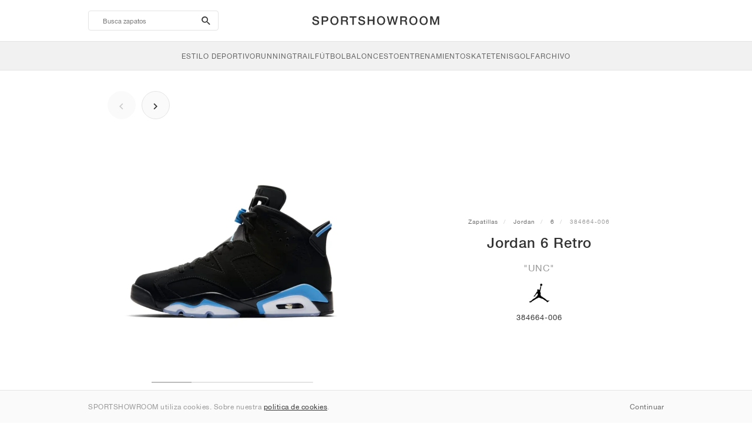

--- FILE ---
content_type: text/html; charset=UTF-8
request_url: https://sportshowroom.es/jordan-6-retro-unc-384664-006
body_size: 9944
content:
<!DOCTYPE html> <html lang="es-ES" dir="ltr"> <head>  <meta name="ir-site-verification-token" value="-1466190820"/>
<meta name="robots" content="noindex, follow"/>
<meta charset="utf-8"/>
<meta http-equiv="X-UA-Compatible" content="IE=edge"/>
<meta name="viewport" content="width=device-width, initial-scale=1"/>
<meta name="csrf-token" content="ABf5iqj7KdpdWlJvEhspWBdFb3V0BX3QWqVGBMfy"/>
<meta property="og:type" content="article"/>
<meta property="og:site_name" content="SPORTSHOWROOM"/>
<meta property="fb:app_id" content="2489979237884289"/>
<meta name="twitter:card" content="summary"/>
<meta property="og:url" content="https://sportshowroom.es/jordan-6-retro-unc-384664-006"/>
<meta name="twitter:url" content="https://sportshowroom.es/jordan-6-retro-unc-384664-006"/>
<link rel="canonical" href="https://sportshowroom.es/jordan-6-retro-unc-384664-006"/>
<title>Jordan 6 Retro &quot;UNC&quot; • Zapatillas • Hombre • Estilo deportivo | SPORTSHOWROOM ES</title>
<meta property="og:title" content="Jordan 6 Retro &quot;UNC&quot; • Zapatillas • Hombre • Estilo deportivo | SPORTSHOWROOM ES"/>
<meta name="twitter:title" content="Jordan 6 Retro &quot;UNC&quot; • Zapatillas • Hombre • Estilo deportivo | SPORTSHOWROOM ES"/>
<meta property="og:image" content="https://imagedelivery.net/2DfovxNet9Syc-4xYpcsGg/9bd26e05-d446-4a4f-6a69-3045cc4aa700/public" itemprop="image"/>
<link rel="apple-touch-icon" sizes="180x180" href="https://sportshowroom.es/themes/sportshowroom/favicons/apple-touch-icon.png?v=10"/>
<link rel="icon" type="image/png" href="https://sportshowroom.es/themes/sportshowroom/favicons/favicon-32x32.png?v=10" sizes="32x32"/>
<link rel="icon" type="image/png" href="https://sportshowroom.es/themes/sportshowroom/favicons/favicon-16x16.png?v=10" sizes="16x16"/>
<link rel="manifest" href="https://sportshowroom.es/themes/sportshowroom/favicons/site.webmanifest?v=10"/>
<link rel="mask-icon" href="https://sportshowroom.es/themes/sportshowroom/favicons/safari-pinned-tab.svg?v=10" color="#5bbad5"/>
<link rel="shortcut icon" href="https://sportshowroom.es/themes/sportshowroom/favicons/favicon.ico?v=10"/>
<meta name="theme-color" content="#ffffff"/>
<meta name="msapplication-config" content="https://sportshowroom.es/themes/sportshowroom/favicons/browserconfig.xml?v=10"/>
<meta name="description" content="Encuentra tu Jordan 6 Retro &quot;UNC&quot; 384664-006. En Sportshowroom.es descubrirá todas las zapatillas 6 en España."/>
<meta property="og:description" content="Encuentra tu Jordan 6 Retro &quot;UNC&quot; 384664-006. En Sportshowroom.es descubrirá todas las zapatillas 6 en España."/>
<meta name="twitter:description" content="Encuentra tu Jordan 6 Retro &quot;UNC&quot; 384664-006. En Sportshowroom.es descubrirá todas las zapatillas 6 en España."/>
<meta name="keywords" content="Jordan 6 384664-006"/> <link href="/build/css/customer.css?id=ad9f1b807aa7d9e8b86e" rel="stylesheet"> <link href="/build/css/sportshowroom.css?id=a8cf15c3094b577abc2c" rel="stylesheet">  <link type="text/css" rel="stylesheet" href="/build/css/product.css?id=4eb1e5e28bc933ae7189">  <noscript> <style> .yesscript { display: none; } </style> </noscript> <script>
    const failed_images = [];
    const failed_image_url = 'https://sportshowroom.es/product/retry-image';
    window.handleFailedImage = function (src) {
        failed_images.push(src);
    };
</script>
 </head> <body id="theme-sportshowroom" class="ltr"> <header onclick="void(0)"> <div class="top-header container"> <i class="search-bar-open xs mdi  mdi-magnify "></i> <i class="click-menu-open xs mdi mdi-menu"></i> <div class="search-bar-container "> <form action="https://sportshowroom.es/zapatos" method="GET" role="form" class="search-bar recaptcha-form" data-recaptcha-action="search">  <button type="submit" class="submit-btn"> <span class="sr-only">search-btn</span> <i class="icon_search mdi mdi-magnify"></i> </button> <button class="close-btn"> <i class="mdi mdi-close"></i> </button> <button class="clear-btn"> <span class="clear-search">Borra</span> </button> <div class="input-container"> <input name="Busca" value="" placeholder="Busca zapatos" autocomplete="off" data-suggestions-url="https://sportshowroom.es/ajax_get_page_suggestions"> </div> </form> <div class="suggestions-container"> <a class="near-me-btn" href="https://sportshowroom.es/zapatos?volgorde=_geo_distance-asc"> <i class="mdi mdi-navigation-variant-outline"></i> Nearby </a> <ul class="suggestions"> </ul> </div> </div> <a href="/" id="home-link">  <img role="img" alt="SPORTSHOWROOM" src="/themes/sportshowroom/images/wordmark.svg?v=3" width="225" height="24">  </a> </div> <div class="bottom-header"> <nav class="click-menu"> <ul class="submenu submenu-0">  <li>  <a href="/zapatillas" class="title title-0" >  <span class="title-text">Estilo deportivo</span>  </a>   <a href="/zapatillas" class="all-text all-text-0" > All </a>   <ul class="submenu submenu-1">  <li>  <a href="https://sportshowroom.es/nike" class="title title-1" >  <span class="title-text">Nike 1</span>  </a>    <ul class="submenu submenu-2">  <li>  <a href="/nike-snkrs" class="title title-2" >  <span class="title-text">Nike</span>  </a>   <a href="/nike-snkrs" class="all-text all-text-2" > All </a>   <ul class="submenu submenu-3">  <li>  <a href="/nike-dunk" class="title title-3" >  <span class="title-text">Dunk</span>  </a>    </li>  <li>  <a href="/nike-air-force-1" class="title title-3" >  <span class="title-text">Air Force 1</span>  </a>    </li>  <li>  <a href="/nike-blazer" class="title title-3" >  <span class="title-text">Blazer</span>  </a>    </li>  <li>  <a href="/nike-cortez" class="title title-3" >  <span class="title-text">Cortez</span>  </a>    </li>  <li>  <a href="/nike-vomero-5" class="title title-3" >  <span class="title-text">Vomero 5</span>  </a>    </li>  <li>  <a href="/nike-v2k-run" class="title title-3" >  <span class="title-text">V2K Run</span>  </a>    </li>  <li>  <a href="/nike-p-6000" class="title title-3" >  <span class="title-text">P-6000</span>  </a>    </li>  <li>  <a href="/nike-v5-rnr" class="title title-3" >  <span class="title-text">V5 RNR</span>  </a>    </li>  <li>  <a href="/nike-initiator" class="title title-3" >  <span class="title-text">Initiator</span>  </a>    </li>  <li>  <a href="/nike-air-superfly" class="title title-3" >  <span class="title-text">Air Superfly</span>  </a>    </li>  <li>  <a href="/nike-shox" class="title title-3" >  <span class="title-text">Shox</span>  </a>    </li>  <li>  <a href="/nike-air-pegasus-2005" class="title title-3" >  <span class="title-text">Air Pegasus 2005</span>  </a>    </li>  <li>  <a href="/nike-astrograbber" class="title title-3" >  <span class="title-text">Astrograbber</span>  </a>    </li>  <li>  <a href="/nike-field-general" class="title title-3" >  <span class="title-text">Field General</span>  </a>    </li>  <li>  <a href="/nike-killshot" class="title title-3" >  <span class="title-text">Killshot 2</span>  </a>    </li>  <li>  <a href="/nike-total-90" class="title title-3" >  <span class="title-text">Total 90</span>  </a>    </li>  <li>  <a href="/nike-ava-rover" class="title title-3" >  <span class="title-text">Ava Rover</span>  </a>    </li>  <li>  <a href="/nike-rejuven8" class="title title-3" >  <span class="title-text">Rejuven8</span>  </a>    </li>  <li>  <a href="/nike-air-rift" class="title title-3" >  <span class="title-text">Air Rift</span>  </a>    </li>  </ul>  </li>  </ul>  </li>  <li>  <a href="https://sportshowroom.es/nike" class="title title-1" >  <span class="title-text">Nike 2</span>  </a>    <ul class="submenu submenu-2">  <li>  <a href="/nike-air-max" class="title title-2" >  <span class="title-text">Air Max</span>  </a>   <a href="/nike-air-max" class="all-text all-text-2" > All </a>   <ul class="submenu submenu-3">  <li>  <a href="/nike-air-max-1" class="title title-3" >  <span class="title-text">1</span>  </a>    </li>  <li>  <a href="/nike-air-max-90" class="title title-3" >  <span class="title-text">90</span>  </a>    </li>  <li>  <a href="/nike-air-max-95" class="title title-3" >  <span class="title-text">95</span>  </a>    </li>  <li>  <a href="/nike-air-max-97" class="title title-3" >  <span class="title-text">97</span>  </a>    </li>  <li>  <a href="/nike-air-max-plus" class="title title-3" >  <span class="title-text">Plus</span>  </a>    </li>  <li>  <a href="/nike-vapormax" class="title title-3" >  <span class="title-text">VaporMax</span>  </a>    </li>  <li>  <a href="/nike-air-max-270" class="title title-3" >  <span class="title-text">270</span>  </a>    </li>  <li>  <a href="/nike-air-max-dn" class="title title-3" >  <span class="title-text">Dn</span>  </a>    </li>  <li>  <a href="/nike-air-max-sndr" class="title title-3" >  <span class="title-text">SNDR</span>  </a>    </li>  <li>  <a href="/nike-air-max-180" class="title title-3" >  <span class="title-text">180</span>  </a>    </li>  <li>  <a href="/nike-air-max-tl-2-5" class="title title-3" >  <span class="title-text">TL 2.5</span>  </a>    </li>  <li>  <a href="/nike-air-max-portal" class="title title-3" >  <span class="title-text">Portal</span>  </a>    </li>  <li>  <a href="/nike-air-max-muse" class="title title-3" >  <span class="title-text">Muse</span>  </a>    </li>  <li>  <a href="/nike-air-max-craze" class="title title-3" >  <span class="title-text">Craze</span>  </a>    </li>  <li>  <a href="/nike-air-max-moto-2k" class="title title-3" >  <span class="title-text">Moto 2K</span>  </a>    </li>  <li>  <a href="/nike-air-max-phenomena" class="title title-3" >  <span class="title-text">Phenomena</span>  </a>    </li>  <li>  <a href="/nike-air-max-1000" class="title title-3" >  <span class="title-text">1000</span>  </a>    </li>  </ul>  </li>  </ul>  </li>  <li>  <a href="https://sportshowroom.es/nike" class="title title-1" >  <span class="title-text">Nike 3</span>  </a>    <ul class="submenu submenu-2">  <li>  <a href="/adidas" class="title title-2" >  <span class="title-text">adidas</span>  </a>   <a href="/adidas" class="all-text all-text-2" > All </a>   <ul class="submenu submenu-3">  <li>  <a href="/adidas-samba" class="title title-3" >  <span class="title-text">Samba</span>  </a>    </li>  <li>  <a href="/adidas-gazelle" class="title title-3" >  <span class="title-text">Gazelle</span>  </a>    </li>  <li>  <a href="/adidas-superstar" class="title title-3" >  <span class="title-text">Superstar</span>  </a>    </li>  <li>  <a href="/adidas-handball-spezial" class="title title-3" >  <span class="title-text">Handball Spezial</span>  </a>    </li>  <li>  <a href="/adidas-campus-00s" class="title title-3" >  <span class="title-text">Campus 00s</span>  </a>    </li>  <li>  <a href="/adidas-sl-72" class="title title-3" >  <span class="title-text">SL 72</span>  </a>    </li>  <li>  <a href="/adidas-jabbar" class="title title-3" >  <span class="title-text">Jabbar</span>  </a>    </li>  <li>  <a href="/adidas-taekwondo" class="title title-3" >  <span class="title-text">Taekwondo</span>  </a>    </li>  <li>  <a href="/adidas-tokyo" class="title title-3" >  <span class="title-text">Tokyo</span>  </a>    </li>  <li>  <a href="/adidas-japan" class="title title-3" >  <span class="title-text">Japan</span>  </a>    </li>  <li>  <a href="/adidas-adizero-aruku" class="title title-3" >  <span class="title-text">Adizero Aruku</span>  </a>    </li>  <li>  <a href="/adidas-lightblaze" class="title title-3" >  <span class="title-text">Lightblaze</span>  </a>    </li>  <li>  <a href="/adidas-megaride" class="title title-3" >  <span class="title-text">Megaride</span>  </a>    </li>  <li>  <a href="/adidas-adiracer" class="title title-3" >  <span class="title-text">Adiracer</span>  </a>    </li>  <li>  <a href="/adidas-italia" class="title title-3" >  <span class="title-text">Italia</span>  </a>    </li>  <li>  <a href="/adidas-forum" class="title title-3" >  <span class="title-text">Forum</span>  </a>    </li>  <li>  <a href="/adidas-hamburg" class="title title-3" >  <span class="title-text">Hamburg</span>  </a>    </li>  </ul>  </li>  </ul>  </li>  <li>  <a href="https://sportshowroom.es/nike" class="title title-1" >  <span class="title-text">Nike 4</span>  </a>    <ul class="submenu submenu-2">  <li>  <a href="/jordan" class="title title-2" >  <span class="title-text">Jordan</span>  </a>   <a href="/jordan" class="all-text all-text-2" > All </a>   <ul class="submenu submenu-3">  <li>  <a href="/jordan-1" class="title title-3" >  <span class="title-text">1</span>  </a>    </li>  <li>  <a href="/jordan-2" class="title title-3" >  <span class="title-text">2</span>  </a>    </li>  <li>  <a href="/jordan-3" class="title title-3" >  <span class="title-text">3</span>  </a>    </li>  <li>  <a href="/jordan-4" class="title title-3" >  <span class="title-text">4</span>  </a>    </li>  <li>  <a href="/jordan-5" class="title title-3" >  <span class="title-text">5</span>  </a>    </li>  <li>  <a href="/jordan-6" class="title title-3" >  <span class="title-text">6</span>  </a>    </li>  <li>  <a href="/jordan-11" class="title title-3" >  <span class="title-text">11</span>  </a>    </li>  <li>  <a href="/jordan-12" class="title title-3" >  <span class="title-text">12</span>  </a>    </li>  <li>  <a href="/jordan-13" class="title title-3" >  <span class="title-text">13</span>  </a>    </li>  <li>  <a href="/jordan-14" class="title title-3" >  <span class="title-text">14</span>  </a>    </li>  <li>  <a href="/jordan-flight-court" class="title title-3" >  <span class="title-text">Flight Court</span>  </a>    </li>  <li>  <a href="/jordan-spizike" class="title title-3" >  <span class="title-text">Spizike</span>  </a>    </li>  <li>  <a href="/jordan-trunner" class="title title-3" >  <span class="title-text">Trunner</span>  </a>    </li>  <li>  <a href="/jordan-mule" class="title title-3" >  <span class="title-text">Mule</span>  </a>    </li>  <li>  <a href="/jordan-legacy-312" class="title title-3" >  <span class="title-text">Legacy 312</span>  </a>    </li>  <li>  <a href="/jordan-jumpman-jack" class="title title-3" >  <span class="title-text">Jumpman Jack</span>  </a>    </li>  </ul>  </li>  </ul>  </li>  <li>  <a href="https://sportshowroom.es/nike" class="title title-1" >  <span class="title-text">Nike 5</span>  </a>    <ul class="submenu submenu-2">  <li>  <a href="/new-balance" class="title title-2" >  <span class="title-text">New Balance</span>  </a>   <a href="/new-balance" class="all-text all-text-2" > All </a>   <ul class="submenu submenu-3">  <li>  <a href="/new-balance-327" class="title title-3" >  <span class="title-text">327</span>  </a>    </li>  <li>  <a href="/new-balance-550" class="title title-3" >  <span class="title-text">550</span>  </a>    </li>  <li>  <a href="/new-balance-530" class="title title-3" >  <span class="title-text">530</span>  </a>    </li>  <li>  <a href="/new-balance-2002r" class="title title-3" >  <span class="title-text">2002R</span>  </a>    </li>  <li>  <a href="/new-balance-1906" class="title title-3" >  <span class="title-text">1906</span>  </a>    </li>  <li>  <a href="/new-balance-9060" class="title title-3" >  <span class="title-text">9060</span>  </a>    </li>  <li>  <a href="/new-balance-480" class="title title-3" >  <span class="title-text">480</span>  </a>    </li>  <li>  <a href="/new-balance-990" class="title title-3" >  <span class="title-text">990</span>  </a>    </li>  <li>  <a href="/new-balance-991" class="title title-3" >  <span class="title-text">991</span>  </a>    </li>  <li>  <a href="/new-balance-t500" class="title title-3" >  <span class="title-text">T500</span>  </a>    </li>  <li>  <a href="/new-balance-1000" class="title title-3" >  <span class="title-text">1000</span>  </a>    </li>  <li>  <a href="/new-balance-740" class="title title-3" >  <span class="title-text">740</span>  </a>    </li>  <li>  <a href="/new-balance-2010" class="title title-3" >  <span class="title-text">2010</span>  </a>    </li>  <li>  <a href="/new-balance-471" class="title title-3" >  <span class="title-text">471</span>  </a>    </li>  <li>  <a href="/new-balance-allerdale" class="title title-3" >  <span class="title-text">Allerdale</span>  </a>    </li>  <li>  <a href="/new-balance-2000" class="title title-3" >  <span class="title-text">2000</span>  </a>    </li>  <li>  <a href="/new-balance-204l" class="title title-3" >  <span class="title-text">204L</span>  </a>    </li>  <li>  <a href="/new-balance-860v2" class="title title-3" >  <span class="title-text">860v2</span>  </a>    </li>  </ul>  </li>  </ul>  </li>  <li>  <a href="https://sportshowroom.es/nike" class="title title-1" >  <span class="title-text">Nike 6</span>  </a>    <ul class="submenu submenu-2">  <li>  <a href="/asics" class="title title-2" >  <span class="title-text">ASICS</span>  </a>   <a href="/asics" class="all-text all-text-2" > All </a>   <ul class="submenu submenu-3">  <li>  <a href="/asics-gel-kayano-14" class="title title-3" >  <span class="title-text">Gel-Kayano 14</span>  </a>    </li>  <li>  <a href="/asics-gel-kayano-20" class="title title-3" >  <span class="title-text">Gel-Kayano 20</span>  </a>    </li>  <li>  <a href="/asics-gel-nimbus-10-1" class="title title-3" >  <span class="title-text">Gel-Nimbus 10.1</span>  </a>    </li>  <li>  <a href="/asics-gel-nimbus-9" class="title title-3" >  <span class="title-text">Gel-Nimbus 9</span>  </a>    </li>  <li>  <a href="/asics-gel-nyc" class="title title-3" >  <span class="title-text">Gel-NYC</span>  </a>    </li>  <li>  <a href="/asics-gel-1130" class="title title-3" >  <span class="title-text">Gel-1130</span>  </a>    </li>  <li>  <a href="/asics-gt-2160" class="title title-3" >  <span class="title-text">GT-2160</span>  </a>    </li>  <li>  <a href="/asics-gel-quantum" class="title title-3" >  <span class="title-text">Gel-Quantum</span>  </a>    </li>  <li>  <a href="/asics-gel-venture-6" class="title title-3" >  <span class="title-text">Gel-Venture 6</span>  </a>    </li>  <li>  <a href="/asics-gel-kinetic-fluent" class="title title-3" >  <span class="title-text">Gel-Kinetic Fluent</span>  </a>    </li>  <li>  <a href="/asics-gel-ds-trainer-14" class="title title-3" >  <span class="title-text">Gel-DS Trainer 14</span>  </a>    </li>  <li>  <a href="/asics-gel-k1011" class="title title-3" >  <span class="title-text">Gel-K1011</span>  </a>    </li>  <li>  <a href="/asics-gel-kayano-12-1" class="title title-3" >  <span class="title-text">Gel-Kayano 12.1</span>  </a>    </li>  <li>  <a href="/asics-gel-cumulus-16" class="title title-3" >  <span class="title-text">Gel-Cumulus 16</span>  </a>    </li>  </ul>  </li>  </ul>  </li>  <li>  <a href="https://sportshowroom.es/nike" class="title title-1" >  <span class="title-text">Nike 7</span>  </a>    <ul class="submenu submenu-2">  <li>  <a href="/puma" class="title title-2" >  <span class="title-text">PUMA</span>  </a>   <a href="/puma" class="all-text all-text-2" > All </a>   <ul class="submenu submenu-3">  <li>  <a href="/puma-suede" class="title title-3" >  <span class="title-text">Suede</span>  </a>    </li>  <li>  <a href="/puma-suede-xl" class="title title-3" >  <span class="title-text">Suede XL</span>  </a>    </li>  <li>  <a href="/puma-palermo" class="title title-3" >  <span class="title-text">Palermo</span>  </a>    </li>  <li>  <a href="/puma-speedcat" class="title title-3" >  <span class="title-text">Speedcat</span>  </a>    </li>  <li>  <a href="/puma-mostro" class="title title-3" >  <span class="title-text">Mostro</span>  </a>    </li>  <li>  <a href="/puma-inhale" class="title title-3" >  <span class="title-text">Inhale</span>  </a>    </li>  <li>  <a href="/puma-h-street" class="title title-3" >  <span class="title-text">H-Street</span>  </a>    </li>  <li>  <a href="/puma-king-indoor" class="title title-3" >  <span class="title-text">King Indoor</span>  </a>    </li>  <li>  <a href="/puma-v-s1" class="title title-3" >  <span class="title-text">V-S1</span>  </a>    </li>  </ul>  </li>  <li>  <a href="/shoes" class="title title-2" >  <span class="title-text">Brands</span>  </a>   <a href="/shoes" class="all-text all-text-2" > All </a>   <ul class="submenu submenu-3">  <li>  <a href="/on" class="title title-3" >  <span class="title-text">On</span>  </a>    </li>  <li>  <a href="/converse" class="title title-3" >  <span class="title-text">Converse</span>  </a>    </li>  <li>  <a href="/vans" class="title title-3" >  <span class="title-text">Vans</span>  </a>    </li>  <li>  <a href="/hoka" class="title title-3" >  <span class="title-text">HOKA</span>  </a>    </li>  <li>  <a href="/saucony" class="title title-3" >  <span class="title-text">Saucony</span>  </a>    </li>  <li>  <a href="/salomon" class="title title-3" >  <span class="title-text">Salomon</span>  </a>    </li>  <li>  <a href="/mizuno" class="title title-3" >  <span class="title-text">Mizuno</span>  </a>    </li>  </ul>  </li>  </ul>  </li>  </ul>  </li>  <li>  <a href="/zapatillas" class="title title-0" >  <span class="title-text">Running</span>  </a>   <a href="/zapatillas" class="all-text all-text-0" > All </a>   <ul class="submenu submenu-1">  <li>  <a href="https://sportshowroom.es/jordan" class="title title-1" >  <span class="title-text">Jordan row 1</span>  </a>    <ul class="submenu submenu-2">  <li>  <a href="/nike-running" class="title title-2" >  <span class="title-text">Nike</span>  </a>   <a href="/nike-running" class="all-text all-text-2" > All </a>   <ul class="submenu submenu-3">  <li>  <a href="/nike-alphafly" class="title title-3" >  <span class="title-text">Alphafly</span>  </a>    </li>  <li>  <a href="/nike-vaporfly" class="title title-3" >  <span class="title-text">Vaporfly</span>  </a>    </li>  <li>  <a href="/nike-zoom-fly" class="title title-3" >  <span class="title-text">Zoom Fly</span>  </a>    </li>  <li>  <a href="/nike-pegasus" class="title title-3" >  <span class="title-text">Pegasus</span>  </a>    </li>  <li>  <a href="/nike-vomero" class="title title-3" >  <span class="title-text">Vomero</span>  </a>    </li>  <li>  <a href="/nike-structure" class="title title-3" >  <span class="title-text">Structure</span>  </a>    </li>  <li>  <a href="/nike-maxfly" class="title title-3" >  <span class="title-text">Maxfly</span>  </a>    </li>  <li>  <a href="/nike-dragonfly" class="title title-3" >  <span class="title-text">Dragonfly</span>  </a>    </li>  <li>  <a href="/nike-victory" class="title title-3" >  <span class="title-text">Victory</span>  </a>    </li>  </ul>  </li>  </ul>  </li>  <li>  <a href="https://sportshowroom.es/jordan" class="title title-1" >  <span class="title-text">Row 2</span>  </a>    <ul class="submenu submenu-2">  <li>  <a href="/adidas" class="title title-2" >  <span class="title-text">adidas</span>  </a>   <a href="/adidas" class="all-text all-text-2" > All </a>   <ul class="submenu submenu-3">  <li>  <a href="/adidas-4dfwd" class="title title-3" >  <span class="title-text">4DFWD</span>  </a>    </li>  <li>  <a href="/adidas-supernova" class="title title-3" >  <span class="title-text">Supernova</span>  </a>    </li>  <li>  <a href="/adidas-adistar" class="title title-3" >  <span class="title-text">Adistar</span>  </a>    </li>  <li>  <a href="/adidas-ultraboost" class="title title-3" >  <span class="title-text">Ultraboost</span>  </a>    </li>  <li>  <a href="/adidas-adizero-adios-pro" class="title title-3" >  <span class="title-text">Adizero Adios Pro</span>  </a>    </li>  <li>  <a href="/adidas-adizero-boston" class="title title-3" >  <span class="title-text">Adizero Boston</span>  </a>    </li>  <li>  <a href="/adidas-adizero-evo-sl" class="title title-3" >  <span class="title-text">Adizero EVO SL</span>  </a>    </li>  </ul>  </li>  </ul>  </li>  <li>  <a href="https://sportshowroom.es/jordan" class="title title-1" >  <span class="title-text">Row 3</span>  </a>    <ul class="submenu submenu-2">  <li>  <a href="/new-balance" class="title title-2" >  <span class="title-text">New Balance</span>  </a>   <a href="/new-balance" class="all-text all-text-2" > All </a>   <ul class="submenu submenu-3">  <li>  <a href="/new-balance-fresh-foam-1080" class="title title-3" >  <span class="title-text">Fresh Foam X 1080</span>  </a>    </li>  <li>  <a href="/new-balance-fresh-foam-860" class="title title-3" >  <span class="title-text">Fresh Foam X 860</span>  </a>    </li>  <li>  <a href="/new-balance-fresh-foam-880" class="title title-3" >  <span class="title-text">Fresh Foam X 880</span>  </a>    </li>  <li>  <a href="/new-balance-fresh-foam-more" class="title title-3" >  <span class="title-text">Fresh Foam X More</span>  </a>    </li>  <li>  <a href="/new-balance-fuelcell-rebel" class="title title-3" >  <span class="title-text">FuelCell Rebel</span>  </a>    </li>  <li>  <a href="/new-balance-fuelcell-supercomp-elite" class="title title-3" >  <span class="title-text">FuelCell SuperComp Elite</span>  </a>    </li>  </ul>  </li>  </ul>  </li>  <li>  <a href="https://sportshowroom.es/zapatos" class="title title-1" >  <span class="title-text">Row 4</span>  </a>    <ul class="submenu submenu-2">  <li>  <a href="/asics" class="title title-2" >  <span class="title-text">ASICS</span>  </a>   <a href="/asics" class="all-text all-text-2" > All </a>   <ul class="submenu submenu-3">  <li>  <a href="/asics-gel-nimbus" class="title title-3" >  <span class="title-text">Gel-Nimbus</span>  </a>    </li>  <li>  <a href="/asics-gel-kayano" class="title title-3" >  <span class="title-text">Gel-Kayano</span>  </a>    </li>  <li>  <a href="/asics-gel-cumulus" class="title title-3" >  <span class="title-text">Gel-Cumulus</span>  </a>    </li>  <li>  <a href="/asics-gt-2000" class="title title-3" >  <span class="title-text">GT-2000</span>  </a>    </li>  <li>  <a href="/asics-novablast" class="title title-3" >  <span class="title-text">Novablast</span>  </a>    </li>  <li>  <a href="/asics-superblast" class="title title-3" >  <span class="title-text">Superblast</span>  </a>    </li>  <li>  <a href="/asics-metaspeed" class="title title-3" >  <span class="title-text">Metaspeed</span>  </a>    </li>  </ul>  </li>  </ul>  </li>  <li>  <a href="https://sportshowroom.es/zapatos" class="title title-1" >  <span class="title-text">Row 5</span>  </a>    <ul class="submenu submenu-2">  <li>  <a href="/puma" class="title title-2" >  <span class="title-text">PUMA</span>  </a>   <a href="/puma" class="all-text all-text-2" > All </a>   <ul class="submenu submenu-3">  <li>  <a href="/puma-deviate-nitro" class="title title-3" >  <span class="title-text">Deviate NITRO™</span>  </a>    </li>  <li>  <a href="/puma-deviate-nitro-elite" class="title title-3" >  <span class="title-text">Deviate NITRO™ Elite</span>  </a>    </li>  <li>  <a href="/puma-fast-r-nitro-elite" class="title title-3" >  <span class="title-text">FAST-R NITRO™ Elite</span>  </a>    </li>  <li>  <a href="/puma-magmax-nitro" class="title title-3" >  <span class="title-text">MagMax NITRO™</span>  </a>    </li>  <li>  <a href="/puma-forever-run-nitro" class="title title-3" >  <span class="title-text">ForeverRun NITRO™</span>  </a>    </li>  <li>  <a href="/puma-velocity-nitro" class="title title-3" >  <span class="title-text">Velocity NITRO™</span>  </a>    </li>  </ul>  </li>  </ul>  </li>  <li>  <a href="https://sportshowroom.es/zapatos" class="title title-1" >  <span class="title-text">Row 6</span>  </a>    <ul class="submenu submenu-2">  <li>  <a href="/shoes" class="title title-2" >  <span class="title-text">Brands</span>  </a>   <a href="/shoes" class="all-text all-text-2" > All </a>   <ul class="submenu submenu-3">  <li>  <a href="/on" class="title title-3" >  <span class="title-text">On</span>  </a>    </li>  <li>  <a href="/hoka" class="title title-3" >  <span class="title-text">HOKA</span>  </a>    </li>  <li>  <a href="/saucony" class="title title-3" >  <span class="title-text">Saucony</span>  </a>    </li>  <li>  <a href="/mizuno" class="title title-3" >  <span class="title-text">Mizuno</span>  </a>    </li>  </ul>  </li>  </ul>  </li>  </ul>  </li>  <li>  <a href="/zapatillas" class="title title-0" >  <span class="title-text">Trail</span>  </a>   <a href="/zapatillas" class="all-text all-text-0" > All </a>   <ul class="submenu submenu-1">  <li>  <a href="https://sportshowroom.es/zapatos" class="title title-1" >  <span class="title-text">Row 1</span>  </a>    <ul class="submenu submenu-2">  <li>  <a href="/nike-trail" class="title title-2" >  <span class="title-text">Nike</span>  </a>   <a href="/nike-trail" class="all-text all-text-2" > All </a>   <ul class="submenu submenu-3">  <li>  <a href="/nike-acg-ultrafly" class="title title-3" >  <span class="title-text">Ultrafly</span>  </a>    </li>  <li>  <a href="/nike-zegama" class="title title-3" >  <span class="title-text">Zegama</span>  </a>    </li>  <li>  <a href="/nike-wildhorse" class="title title-3" >  <span class="title-text">Wildhorse</span>  </a>    </li>  <li>  <a href="/nike-kiger" class="title title-3" >  <span class="title-text">Kiger</span>  </a>    </li>  <li>  <a href="/nike-pegasus-trail" class="title title-3" >  <span class="title-text">Pegasus</span>  </a>    </li>  <li>  <a href="/nike-juniper" class="title title-3" >  <span class="title-text">Juniper</span>  </a>    </li>  </ul>  </li>  </ul>  </li>  <li>  <a href="https://sportshowroom.es/zapatos" class="title title-1" >  <span class="title-text">Row 2</span>  </a>    <ul class="submenu submenu-2">  <li>  <a href="/adidas" class="title title-2" >  <span class="title-text">adidas</span>  </a>   <a href="/adidas" class="all-text all-text-2" > All </a>   <ul class="submenu submenu-3">  <li>  <a href="/adidas-terrex-agravic" class="title title-3" >  <span class="title-text">Terrex Agravic</span>  </a>    </li>  <li>  <a href="/adidas-terrex-soulstride" class="title title-3" >  <span class="title-text">Terrex Soulstride</span>  </a>    </li>  <li>  <a href="/adidas-terrex-tracerocker" class="title title-3" >  <span class="title-text">Terrex Tracerocker</span>  </a>    </li>  <li>  <a href="/adidas-terrex-free-hiker" class="title title-3" >  <span class="title-text">Terrex Free Hiker</span>  </a>    </li>  <li>  <a href="/adidas-terrex-skychaser" class="title title-3" >  <span class="title-text">Terrex Skychaser</span>  </a>    </li>  <li>  <a href="/adidas-terrex-trailmaker" class="title title-3" >  <span class="title-text">Terrex Trailmaker</span>  </a>    </li>  </ul>  </li>  </ul>  </li>  <li>  <a href="https://sportshowroom.es/zapatos" class="title title-1" >  <span class="title-text">Row 3</span>  </a>    <ul class="submenu submenu-2">  <li>  <a href="/new-balance" class="title title-2" >  <span class="title-text">New Balance</span>  </a>   <a href="/new-balance" class="all-text all-text-2" > All </a>   <ul class="submenu submenu-3">  <li>  <a href="/new-balance-fresh-foam-hierro" class="title title-3" >  <span class="title-text">Fresh Foam X Hierro</span>  </a>    </li>  <li>  <a href="/new-balance-fresh-foam-garoe" class="title title-3" >  <span class="title-text">Fresh Foam X Garoé</span>  </a>    </li>  <li>  <a href="/new-balance-nitrel" class="title title-3" >  <span class="title-text">Nitrel</span>  </a>    </li>  <li>  <a href="/new-balance-tektrel" class="title title-3" >  <span class="title-text">Tektrel</span>  </a>    </li>  </ul>  </li>  </ul>  </li>  <li>  <a href="https://sportshowroom.es/zapatos" class="title title-1" >  <span class="title-text">Row 4</span>  </a>    <ul class="submenu submenu-2">  <li>  <a href="/asics" class="title title-2" >  <span class="title-text">ASICS</span>  </a>   <a href="/asics" class="all-text all-text-2" > All </a>   <ul class="submenu submenu-3">  <li>  <a href="/asics-gel-venture" class="title title-3" >  <span class="title-text">Gel-Venture</span>  </a>    </li>  <li>  <a href="/asics-gel-trabuco" class="title title-3" >  <span class="title-text">Gel-Trabuco</span>  </a>    </li>  <li>  <a href="/asics-gel-sonoma" class="title title-3" >  <span class="title-text">Gel-Sonoma</span>  </a>    </li>  </ul>  </li>  </ul>  </li>  <li>  <a href="https://sportshowroom.es/zapatos" class="title title-1" >  <span class="title-text">Row 6</span>  </a>    <ul class="submenu submenu-2">  <li>  <a href="/puma" class="title title-2" >  <span class="title-text">PUMA</span>  </a>   <a href="/puma" class="all-text all-text-2" > All </a>   <ul class="submenu submenu-3">  <li>  <a href="/puma-voyage-nitro" class="title title-3" >  <span class="title-text">Voyage NITRO</span>  </a>    </li>  <li>  <a href="/puma-fast-trac-nitro" class="title title-3" >  <span class="title-text">Fast Trac NITRO</span>  </a>    </li>  </ul>  </li>  </ul>  </li>  <li>  <a href="https://sportshowroom.es/zapatos" class="title title-1" >  <span class="title-text">Row 7</span>  </a>    <ul class="submenu submenu-2">  <li>  <a href="/shoes" class="title title-2" >  <span class="title-text">Brands</span>  </a>    <ul class="submenu submenu-3">  <li>  <a href="/on" class="title title-3" >  <span class="title-text">On</span>  </a>    </li>  <li>  <a href="/hoka" class="title title-3" >  <span class="title-text">HOKA</span>  </a>    </li>  <li>  <a href="/salomon" class="title title-3" >  <span class="title-text">Salomon</span>  </a>    </li>  <li>  <a href="/saucony" class="title title-3" >  <span class="title-text">Saucony</span>  </a>    </li>  </ul>  </li>  </ul>  </li>  </ul>  </li>  <li>  <a href="/zapatillas" class="title title-0" >  <span class="title-text">Fútbol</span>  </a>   <a href="/zapatillas" class="all-text all-text-0" > All </a>   <ul class="submenu submenu-1">  <li>  <a href="https://sportshowroom.es/zapatos" class="title title-1" >  <span class="title-text">Row 1</span>  </a>    <ul class="submenu submenu-2">  <li>  <a href="/nike-football" class="title title-2" >  <span class="title-text">Nike</span>  </a>   <a href="/nike-football" class="all-text all-text-2" > All </a>   <ul class="submenu submenu-3">  <li>  <a href="/nike-mercurial" class="title title-3" >  <span class="title-text">Mercurial</span>  </a>    </li>  <li>  <a href="/nike-tiempo" class="title title-3" >  <span class="title-text">Tiempo</span>  </a>    </li>  <li>  <a href="/nike-phantom" class="title title-3" >  <span class="title-text">Phantom</span>  </a>    </li>  </ul>  </li>  </ul>  </li>  <li>  <a href="https://sportshowroom.es/zapatos" class="title title-1" >  <span class="title-text">Row 2</span>  </a>    <ul class="submenu submenu-2">  <li>  <a href="/adidas" class="title title-2" >  <span class="title-text">adidas</span>  </a>   <a href="/adidas" class="all-text all-text-2" > All </a>   <ul class="submenu submenu-3">  <li>  <a href="/adidas-predator" class="title title-3" >  <span class="title-text">Predator</span>  </a>    </li>  <li>  <a href="/adidas-f50" class="title title-3" >  <span class="title-text">F50</span>  </a>    </li>  <li>  <a href="/adidas-copa" class="title title-3" >  <span class="title-text">Copa</span>  </a>    </li>  </ul>  </li>  </ul>  </li>  <li>  <a href="https://sportshowroom.es/zapatos" class="title title-1" >  <span class="title-text">Row 3</span>  </a>    <ul class="submenu submenu-2">  <li>  <a href="/puma" class="title title-2" >  <span class="title-text">PUMA</span>  </a>   <a href="/puma" class="all-text all-text-2" > All </a>   <ul class="submenu submenu-3">  <li>  <a href="/puma-future" class="title title-3" >  <span class="title-text">Future</span>  </a>    </li>  <li>  <a href="/puma-ultra" class="title title-3" >  <span class="title-text">Ultra</span>  </a>    </li>  <li>  <a href="/puma-king" class="title title-3" >  <span class="title-text">King</span>  </a>    </li>  </ul>  </li>  </ul>  </li>  <li>  <a href="https://sportshowroom.es/zapatos" class="title title-1" >  <span class="title-text">Row 4</span>  </a>    <ul class="submenu submenu-2">  <li>  <a href="/new-balance" class="title title-2" >  <span class="title-text">New Balance</span>  </a>   <a href="/new-balance" class="all-text all-text-2" > All </a>   <ul class="submenu submenu-3">  <li>  <a href="/new-balance-tekela" class="title title-3" >  <span class="title-text">Tekela</span>  </a>    </li>  <li>  <a href="/new-balance-furon" class="title title-3" >  <span class="title-text">Furon</span>  </a>    </li>  <li>  <a href="/new-balance-442" class="title title-3" >  <span class="title-text">442</span>  </a>    </li>  </ul>  </li>  </ul>  </li>  </ul>  </li>  <li>  <a href="/zapatillas" class="title title-0" >  <span class="title-text">Baloncesto</span>  </a>   <a href="/zapatillas" class="all-text all-text-0" > All </a>   <ul class="submenu submenu-1">  <li>  <a href="https://sportshowroom.es/zapatos" class="title title-1" >  <span class="title-text">Row 1</span>  </a>    <ul class="submenu submenu-2">  <li>  <a href="/nike-basketball" class="title title-2" >  <span class="title-text">Nike</span>  </a>   <a href="/nike-basketball" class="all-text all-text-2" > All </a>   <ul class="submenu submenu-3">  <li>  <a href="/nike-kobe" class="title title-3" >  <span class="title-text">Kobe</span>  </a>    </li>  <li>  <a href="/nike-lebron" class="title title-3" >  <span class="title-text">LeBron</span>  </a>    </li>  <li>  <a href="/nike-kd" class="title title-3" >  <span class="title-text">KD</span>  </a>    </li>  <li>  <a href="/nike-giannis" class="title title-3" >  <span class="title-text">Giannis</span>  </a>    </li>  <li>  <a href="/nike-ja" class="title title-3" >  <span class="title-text">Ja</span>  </a>    </li>  <li>  <a href="/nike-book" class="title title-3" >  <span class="title-text">Book</span>  </a>    </li>  <li>  <a href="/nike-sabrina" class="title title-3" >  <span class="title-text">Sabrina</span>  </a>    </li>  <li>  <a href="/nike-a-one" class="title title-3" >  <span class="title-text">A&#039;One</span>  </a>    </li>  <li>  <a href="/nike-gt-hustle" class="title title-3" >  <span class="title-text">G.T. Hustle</span>  </a>    </li>  <li>  <a href="/nike-gt-cut" class="title title-3" >  <span class="title-text">G.T. Cut</span>  </a>    </li>  <li>  <a href="/nike-gt-future" class="title title-3" >  <span class="title-text">G.T. Future</span>  </a>    </li>  </ul>  </li>  </ul>  </li>  <li>  <a href="https://sportshowroom.es/zapatos" class="title title-1" >  <span class="title-text">Row 2</span>  </a>    <ul class="submenu submenu-2">  <li>  <a href="/jordan" class="title title-2" >  <span class="title-text">Jordan</span>  </a>   <a href="/jordan" class="all-text all-text-2" > All </a>   <ul class="submenu submenu-3">  <li>  <a href="/jordan-luka" class="title title-3" >  <span class="title-text">Luka</span>  </a>    </li>  <li>  <a href="/jordan-tatum" class="title title-3" >  <span class="title-text">Tatum</span>  </a>    </li>  <li>  <a href="/jordan-zion" class="title title-3" >  <span class="title-text">Zion</span>  </a>    </li>  <li>  <a href="/jordan-40" class="title title-3" >  <span class="title-text">40</span>  </a>    </li>  <li>  <a href="/jordan-heir" class="title title-3" >  <span class="title-text">Heir</span>  </a>    </li>  </ul>  </li>  </ul>  </li>  <li>  <a href="https://sportshowroom.es/zapatos" class="title title-1" >  <span class="title-text">Row 3</span>  </a>    <ul class="submenu submenu-2">  <li>  <a href="/adidas" class="title title-2" >  <span class="title-text">adidas</span>  </a>   <a href="/adidas" class="all-text all-text-2" > All </a>   <ul class="submenu submenu-3">  <li>  <a href="/adidas-anthony-edwards" class="title title-3" >  <span class="title-text">Anthony Edwards</span>  </a>    </li>  <li>  <a href="/adidas-harden" class="title title-3" >  <span class="title-text">Harden</span>  </a>    </li>  <li>  <a href="/adidas-dame" class="title title-3" >  <span class="title-text">Dame</span>  </a>    </li>  <li>  <a href="/adidas-don" class="title title-3" >  <span class="title-text">D.O.N.</span>  </a>    </li>  <li>  <a href="/adidas-adizero-select" class="title title-3" >  <span class="title-text">Adizero Select</span>  </a>    </li>  </ul>  </li>  </ul>  </li>  <li>  <a href="https://sportshowroom.es/zapatos" class="title title-1" >  <span class="title-text">Row 4</span>  </a>    <ul class="submenu submenu-2">  <li>  <a href="/puma" class="title title-2" >  <span class="title-text">PUMA</span>  </a>   <a href="/puma" class="all-text all-text-2" > All </a>   <ul class="submenu submenu-3">  <li>  <a href="/puma-lamelo" class="title title-3" >  <span class="title-text">LaMelo</span>  </a>    </li>  <li>  <a href="/puma-scoot" class="title title-3" >  <span class="title-text">Scoot</span>  </a>    </li>  <li>  <a href="/puma-stewie" class="title title-3" >  <span class="title-text">Stewie</span>  </a>    </li>  <li>  <a href="/puma-hali" class="title title-3" >  <span class="title-text">Hali</span>  </a>    </li>  <li>  <a href="/puma-all-pro-nitro" class="title title-3" >  <span class="title-text">All-Pro NITRO™</span>  </a>    </li>  </ul>  </li>  </ul>  </li>  <li>  <a href="https://sportshowroom.es/zapatos" class="title title-1" >  <span class="title-text">Row 5</span>  </a>    <ul class="submenu submenu-2">  <li>  <a href="/new-balance" class="title title-2" >  <span class="title-text">New Balance</span>  </a>   <a href="/new-balance" class="all-text all-text-2" > All </a>   <ul class="submenu submenu-3">  <li>  <a href="/new-balance-kawhi" class="title title-3" >  <span class="title-text">KAWHI</span>  </a>    </li>  <li>  <a href="/new-balance-hesi-low" class="title title-3" >  <span class="title-text">Hesi Low</span>  </a>    </li>  <li>  <a href="/new-balance-two-wxy" class="title title-3" >  <span class="title-text">TWO WXY</span>  </a>    </li>  </ul>  </li>  </ul>  </li>  </ul>  </li>  <li>  <a href="/zapatillas" class="title title-0" >  <span class="title-text">Entrenamiento</span>  </a>   <a href="/zapatillas" class="all-text all-text-0" > All </a>   <ul class="submenu submenu-1">  <li>  <a href="https://sportshowroom.es/zapatos" class="title title-1" >  <span class="title-text">Row 1</span>  </a>    <ul class="submenu submenu-2">  <li>  <a href="/nike-training" class="title title-2" >  <span class="title-text">Nike</span>  </a>   <a href="/nike-training" class="all-text all-text-2" > All </a>   <ul class="submenu submenu-3">  <li>  <a href="/nike-metcon" class="title title-3" >  <span class="title-text">Metcon</span>  </a>    </li>  <li>  <a href="/nike-free-metcon" class="title title-3" >  <span class="title-text">Free Metcon</span>  </a>    </li>  <li>  <a href="/nike-romaleos" class="title title-3" >  <span class="title-text">Romaleos</span>  </a>    </li>  <li>  <a href="/nike-free-2025" class="title title-3" >  <span class="title-text">Free 2025</span>  </a>    </li>  <li>  <a href="/nike-lebron-tr1" class="title title-3" >  <span class="title-text">LeBron TR1</span>  </a>    </li>  </ul>  </li>  </ul>  </li>  <li>  <a href="https://sportshowroom.es/zapatos" class="title title-1" >  <span class="title-text">Row 2</span>  </a>    <ul class="submenu submenu-2">  <li>  <a href="/adidas" class="title title-2" >  <span class="title-text">adidas</span>  </a>    <ul class="submenu submenu-3">  <li>  <a href="/adidas-dropset" class="title title-3" >  <span class="title-text">Dropset</span>  </a>    </li>  <li>  <a href="/adidas-rapidmove" class="title title-3" >  <span class="title-text">Rapidmove</span>  </a>    </li>  <li>  <a href="/adidas-adipower" class="title title-3" >  <span class="title-text">Adipower</span>  </a>    </li>  </ul>  </li>  </ul>  </li>  <li>  <a href="https://sportshowroom.es/zapatos" class="title title-1" >  <span class="title-text">Row 3</span>  </a>    <ul class="submenu submenu-2">  <li>  <a href="/shoes" class="title title-2" >  <span class="title-text">Brands</span>  </a>    <ul class="submenu submenu-3">  <li>  <a href="/new-balance" class="title title-3" >  <span class="title-text">New Balance</span>  </a>    </li>  <li>  <a href="/asics" class="title title-3" >  <span class="title-text">ASICS</span>  </a>    </li>  <li>  <a href="/on" class="title title-3" >  <span class="title-text">On</span>  </a>    </li>  </ul>  </li>  </ul>  </li>  </ul>  </li>  <li>  <a href="/zapatillas" class="title title-0" >  <span class="title-text">Skate</span>  </a>   <a href="/zapatillas" class="all-text all-text-0" > All </a>   <ul class="submenu submenu-1">  <li>  <a href="https://sportshowroom.es/zapatos" class="title title-1" >  <span class="title-text">Row 1</span>  </a>    <ul class="submenu submenu-2">  <li>  <a href="/nike-skateboarding" class="title title-2" >  <span class="title-text">Nike</span>  </a>   <a href="/nike-skateboarding" class="all-text all-text-2" > All </a>   <ul class="submenu submenu-3">  <li>  <a href="/nike-sb" class="title title-3" >  <span class="title-text">SB</span>  </a>    </li>  <li>  <a href="/nike-sb-dunk" class="title title-3" >  <span class="title-text">Dunk</span>  </a>    </li>  <li>  <a href="/nike-sb-blazer" class="title title-3" >  <span class="title-text">Blazer</span>  </a>    </li>  <li>  <a href="/nike-janoski" class="title title-3" >  <span class="title-text">Janoski</span>  </a>    </li>  <li>  <a href="/nike-sb-nyjah" class="title title-3" >  <span class="title-text">Nyjah</span>  </a>    </li>  <li>  <a href="/nike-sb-ishod" class="title title-3" >  <span class="title-text">Ishod</span>  </a>    </li>  <li>  <a href="/nike-sb-p-rod" class="title title-3" >  <span class="title-text">P-Rod</span>  </a>    </li>  <li>  <a href="/nike-sb-force-58" class="title title-3" >  <span class="title-text">Force 58</span>  </a>    </li>  <li>  <a href="/nike-sb-ps8" class="title title-3" >  <span class="title-text">PS8</span>  </a>    </li>  <li>  <a href="/nike-sb-vertebrae" class="title title-3" >  <span class="title-text">Vertebrae</span>  </a>    </li>  </ul>  </li>  </ul>  </li>  <li>  <a href="https://sportshowroom.es/zapatos" class="title title-1" >  <span class="title-text">Row 2</span>  </a>    <ul class="submenu submenu-2">  <li>  <a href="/adidas" class="title title-2" >  <span class="title-text">adidas</span>  </a>   <a href="/adidas" class="all-text all-text-2" > All </a>   <ul class="submenu submenu-3">  <li>  <a href="/adidas-samba-adv" class="title title-3" >  <span class="title-text">Samba</span>  </a>    </li>  <li>  <a href="/adidas-gazelle-adv" class="title title-3" >  <span class="title-text">Gazelle</span>  </a>    </li>  <li>  <a href="/adidas-superstar-adv" class="title title-3" >  <span class="title-text">Superstar</span>  </a>    </li>  <li>  <a href="/adidas-busenitz" class="title title-3" >  <span class="title-text">Busenitz</span>  </a>    </li>  <li>  <a href="/adidas-tyshawn" class="title title-3" >  <span class="title-text">Tyshawn</span>  </a>    </li>  <li>  <a href="/adidas-puig" class="title title-3" >  <span class="title-text">Puig</span>  </a>    </li>  <li>  <a href="/adidas-nora" class="title title-3" >  <span class="title-text">Nora</span>  </a>    </li>  <li>  <a href="/adidas-tekkira-cup" class="title title-3" >  <span class="title-text">Tekkira Cup</span>  </a>    </li>  <li>  <a href="/adidas-aloha-super" class="title title-3" >  <span class="title-text">Aloha Super</span>  </a>    </li>  </ul>  </li>  </ul>  </li>  <li>  <a href="https://sportshowroom.es/zapatos" class="title title-1" >  <span class="title-text">Row 3</span>  </a>    <ul class="submenu submenu-2">  <li>  <a href="/new-balance" class="title title-2" >  <span class="title-text">New Balance</span>  </a>   <a href="/new-balance" class="all-text all-text-2" > All </a>   <ul class="submenu submenu-3">  <li>  <a href="/new-balance-1010" class="title title-3" >  <span class="title-text">1010</span>  </a>    </li>  <li>  <a href="/new-balance-272" class="title title-3" >  <span class="title-text">272</span>  </a>    </li>  <li>  <a href="/new-balance-306" class="title title-3" >  <span class="title-text">306</span>  </a>    </li>  <li>  <a href="/new-balance-417" class="title title-3" >  <span class="title-text">417</span>  </a>    </li>  <li>  <a href="/new-balance-430" class="title title-3" >  <span class="title-text">430</span>  </a>    </li>  <li>  <a href="/new-balance-440" class="title title-3" >  <span class="title-text">440</span>  </a>    </li>  <li>  <a href="/new-balance-numeric-480" class="title title-3" >  <span class="title-text">480</span>  </a>    </li>  <li>  <a href="/new-balance-508" class="title title-3" >  <span class="title-text">508</span>  </a>    </li>  <li>  <a href="/new-balance-600" class="title title-3" >  <span class="title-text">600</span>  </a>    </li>  <li>  <a href="/new-balance-808" class="title title-3" >  <span class="title-text">808</span>  </a>    </li>  <li>  <a href="/new-balance-933" class="title title-3" >  <span class="title-text">933</span>  </a>    </li>  </ul>  </li>  </ul>  </li>  <li>  <a href="https://sportshowroom.es/zapatos" class="title title-1" >  <span class="title-text">Row 5</span>  </a>    <ul class="submenu submenu-2">  <li>  <a href="/shoes" class="title title-2" >  <span class="title-text">Brands</span>  </a>   <a href="/shoes" class="all-text all-text-2" > All </a>   <ul class="submenu submenu-3">  <li>  <a href="/vans" class="title title-3" >  <span class="title-text">Vans</span>  </a>    </li>  <li>  <a href="/asics" class="title title-3" >  <span class="title-text">ASICS</span>  </a>    </li>  <li>  <a href="/converse" class="title title-3" >  <span class="title-text">Converse</span>  </a>    </li>  <li>  <a href="/jordan" class="title title-3" >  <span class="title-text">Jordan</span>  </a>    </li>  </ul>  </li>  </ul>  </li>  </ul>  </li>  <li>  <a href="/zapatillas" class="title title-0" >  <span class="title-text">Tenis</span>  </a>   <a href="/zapatillas" class="all-text all-text-0" > All </a>   <ul class="submenu submenu-1">  <li>  <a href="https://sportshowroom.es/zapatos" class="title title-1" >  <span class="title-text">Row 1</span>  </a>    <ul class="submenu submenu-2">  <li>  <a href="/nike-tennis" class="title title-2" >  <span class="title-text">Nike</span>  </a>   <a href="/nike-tennis" class="all-text all-text-2" > All </a>   <ul class="submenu submenu-3">  <li>  <a href="/nike-vapor" class="title title-3" >  <span class="title-text">Vapor</span>  </a>    </li>  <li>  <a href="/nike-gp-challenge" class="title title-3" >  <span class="title-text">GP Challenge</span>  </a>    </li>  </ul>  </li>  </ul>  </li>  <li>  <a href="https://sportshowroom.es/zapatos" class="title title-1" >  <span class="title-text">Row 2</span>  </a>    <ul class="submenu submenu-2">  <li>  <a href="/adidas" class="title title-2" >  <span class="title-text">adidas</span>  </a>   <a href="/adidas" class="all-text all-text-2" > All </a>   <ul class="submenu submenu-3">  <li>  <a href="/adidas-barricade" class="title title-3" >  <span class="title-text">Barricade</span>  </a>    </li>  <li>  <a href="/adidas-adizero-cybersonic" class="title title-3" >  <span class="title-text">Adizero Cybersonic</span>  </a>    </li>  <li>  <a href="/adidas-adizero-ubersonic" class="title title-3" >  <span class="title-text">Adizero Ubersonic</span>  </a>    </li>  <li>  <a href="/adidas-avacourt" class="title title-3" >  <span class="title-text">Avacourt</span>  </a>    </li>  <li>  <a href="/adidas-defiant-speed" class="title title-3" >  <span class="title-text">Defiant Speed</span>  </a>    </li>  </ul>  </li>  </ul>  </li>  <li>  <a href="https://sportshowroom.es/zapatos" class="title title-1" >  <span class="title-text">Row 3</span>  </a>    <ul class="submenu submenu-2">  <li>  <a href="/new-balance" class="title title-2" >  <span class="title-text">New Balance</span>  </a>    <ul class="submenu submenu-3">  <li>  <a href="/new-balance-coco-cg" class="title title-3" >  <span class="title-text">Coco CG</span>  </a>    </li>  <li>  <a href="/new-balance-coco-delray" class="title title-3" >  <span class="title-text">Coco Delray</span>  </a>    </li>  <li>  <a href="/new-balance-fuelcell-996" class="title title-3" >  <span class="title-text">Fuelcell 996</span>  </a>    </li>  </ul>  </li>  </ul>  </li>  <li>  <a href="https://sportshowroom.es/zapatos" class="title title-1" >  <span class="title-text">Row 4</span>  </a>    <ul class="submenu submenu-2">  <li>  <a href="/asics" class="title title-2" >  <span class="title-text">ASICS</span>  </a>    <ul class="submenu submenu-3">  <li>  <a href="/asics-court-ff" class="title title-3" >  <span class="title-text">Court FF</span>  </a>    </li>  <li>  <a href="/asics-solution-speed-ff" class="title title-3" >  <span class="title-text">Solution Speed FF</span>  </a>    </li>  <li>  <a href="/asics-gel-resolution" class="title title-3" >  <span class="title-text">Gel-Resolution</span>  </a>    </li>  <li>  <a href="/asics-solution-swift-ff" class="title title-3" >  <span class="title-text">Solution Swift FF</span>  </a>    </li>  <li>  <a href="/asics-gel-challenger" class="title title-3" >  <span class="title-text">Gel-Challenger</span>  </a>    </li>  </ul>  </li>  </ul>  </li>  </ul>  </li>  <li>  <a href="/zapatillas" class="title title-0" >  <span class="title-text">Golf</span>  </a>   <a href="/zapatillas" class="all-text all-text-0" > All </a>   <ul class="submenu submenu-1">  <li>  <a href="https://sportshowroom.es/zapatos" class="title title-1" >  <span class="title-text">Row 1</span>  </a>    <ul class="submenu submenu-2">  <li>  <a href="/nike-golf" class="title title-2" >  <span class="title-text">Nike</span>  </a>    <ul class="submenu submenu-3">  <li>  <a href="/nike-victory-tour" class="title title-3" >  <span class="title-text">Victory Tour</span>  </a>    </li>  <li>  <a href="/nike-infinity-tour" class="title title-3" >  <span class="title-text">Infinity Tour</span>  </a>    </li>  <li>  <a href="/nike-victory-pro" class="title title-3" >  <span class="title-text">Victory Pro</span>  </a>    </li>  <li>  <a href="/nike-free-golf" class="title title-3" >  <span class="title-text">Free Golf</span>  </a>    </li>  </ul>  </li>  </ul>  </li>  <li>  <a href="https://sportshowroom.es/zapatos" class="title title-1" >  <span class="title-text">Row 2</span>  </a>    <ul class="submenu submenu-2">  <li>  <a href="/adidas" class="title title-2" >  <span class="title-text">adidas</span>  </a>    <ul class="submenu submenu-3">  <li>  <a href="/adidas-tour-360" class="title title-3" >  <span class="title-text">Tour360</span>  </a>    </li>  <li>  <a href="/adidas-codechaos" class="title title-3" >  <span class="title-text">Codechaos</span>  </a>    </li>  <li>  <a href="/adidas-adizero-zg" class="title title-3" >  <span class="title-text">Adizero ZG</span>  </a>    </li>  </ul>  </li>  </ul>  </li>  <li>  <a href="https://sportshowroom.es/zapatos" class="title title-1" >  <span class="title-text">Row 3</span>  </a>    <ul class="submenu submenu-2">  <li>  <a href="/puma" class="title title-2" >  <span class="title-text">PUMA</span>  </a>    <ul class="submenu submenu-3">  <li>  <a href="/puma-avant" class="title title-3" >  <span class="title-text">Avant</span>  </a>    </li>  <li>  <a href="/puma-royale" class="title title-3" >  <span class="title-text">Royale</span>  </a>    </li>  <li>  <a href="/puma-shadowcat" class="title title-3" >  <span class="title-text">Shadowcat</span>  </a>    </li>  </ul>  </li>  </ul>  </li>  </ul>  </li>  <li>  <a href="/archive" class="title title-0" >  <span class="title-text">Archivo</span>  </a>    </li>  </ul> </nav> </div> </header> <div id="pre-content" onclick="void(0)"> <div class="container">  </div> </div> <div class="content" id="content" onclick="void(0)"> <div class="container">  <div id="product-page" class="image-count-4"> <div id="product"> <ol class="breadcrumb">  <li> <a href="https://sportshowroom.es/zapatos"> Zapatillas </a> </li>  <li> <a href="https://sportshowroom.es/jordan"> Jordan </a> </li>  <li> <a href="https://sportshowroom.es/jordan-6"> 6 </a> </li>   <li class="active" aria-current="page"> 384664-006 </li>  </ol> <h1 class="name">Jordan 6 Retro</h1> <h2 class="subtitle">&quot;UNC&quot;</h2>  <img src="https://storage.googleapis.com/ssr_uk/upload/RemupCeGxA2v5jv7531S1vAjTSo8tkDGTAsCYAO8.png" alt="https://storage.googleapis.com/ssr_uk/upload/RemupCeGxA2v5jv7531S1vAjTSo8tkDGTAsCYAO8.png" class="logo"/>  <h2 class="mpn">  384664-006  </h2>    </div> <div id="images" class="swiper">  <div class="swiper-buttons"> <div class="swiper-button swiper-button-prev swiper-button-disabled"> <i class="mdi mdi-chevron-left"></i> </div> <div class="swiper-button swiper-button-next"> <i class="mdi mdi-chevron-right"></i> </div> </div>  <div class="swiper-wrapper">  <div class="swiper-slide"> <img src="https://imagedelivery.net/2DfovxNet9Syc-4xYpcsGg/9bd26e05-d446-4a4f-6a69-3045cc4aa700/product" alt="Jordan 6 Retro 384664-006 01" onerror="handleFailedImage(this.src);"  width="800" height="800" > </div>  <div class="swiper-slide"> <img src="https://imagedelivery.net/2DfovxNet9Syc-4xYpcsGg/28686e29-db38-495f-078c-ea37807da000/product" alt="Jordan 6 Retro 384664-006 02" onerror="handleFailedImage(this.src);"  width="800" height="800" > </div>  <div class="swiper-slide"> <img src="https://imagedelivery.net/2DfovxNet9Syc-4xYpcsGg/5386f846-a0b7-418e-726b-b1af03a31e00/product" alt="Jordan 6 Retro 384664-006 03" onerror="handleFailedImage(this.src);"  width="800" height="800" > </div>  <div class="swiper-slide"> <img src="https://imagedelivery.net/2DfovxNet9Syc-4xYpcsGg/d55f324a-02b3-4831-17cd-0f6096a1d900/product" alt="Jordan 6 Retro 384664-006 04" onerror="handleFailedImage(this.src);"  width="800" height="800" > </div>  </div> <div class="swiper-scrollbar"></div> </div> <div class="related-products"> <ol class="related-products-list"> <li class="related-product current"> <a href="#" title="Jordan 6 Retro"> <img src="https://imagedelivery.net/2DfovxNet9Syc-4xYpcsGg/9bd26e05-d446-4a4f-6a69-3045cc4aa700/products" alt="Jordan 6 Retro 384664-006 01"  width="400" height="400" > </a> </li>   <li class="related-product"> <a href="https://sportshowroom.es/jordan-6-retro-black-cat-384664-020" title="Jordan 6 Retro"> <img src="https://imagedelivery.net/2DfovxNet9Syc-4xYpcsGg/05533498-eb6f-4db9-a37c-68dc1b0e6700/products" alt="Jordan 6 Retro 384664-020 01"  width="400" height="400" > </a> </li>    <li class="related-product"> <a href="https://sportshowroom.es/jordan-6-retro-infrared-384664-023" title="Jordan 6 Retro"> <img src="https://imagedelivery.net/2DfovxNet9Syc-4xYpcsGg/41624b00-7918-4f1b-c793-d96383346000/products" alt="Jordan 6 Retro 384664-023 01"  width="400" height="400" > </a> </li>    <li class="related-product"> <a href="https://sportshowroom.es/jordan-6-retro-black-infrared-384664-060" title="Jordan 6 Retro"> <img src="https://imagedelivery.net/2DfovxNet9Syc-4xYpcsGg/1ec08ee8-7c4d-40cc-423e-18b15cb74300/products" alt="Jordan 6 Retro 384664-060 01"  width="400" height="400" > </a> </li>   </ol> </div>  <div id="offers">    <div class="offers" data-offset="0"> <p class="shop-at-stores">  Ir a  </p> <ul class="companies">    <li onclick="window.open('https://sportshowroom.es/open-shop-url/44?product_key=384664-006');" class="company" data-company-id="1"> <div class="offer-details"> <p class="company-name">Nike ES</p> </div> <i class="mdi mdi-chevron-right chevron"></i> </li>   </ul> <div class="offset-btns"> <a href="javascript:void(0)" class="offset-btn offset-prev"> Anterior </a> <a href="javascript:void(0)" class="offset-btn offset-next"> Siguiente </a> </div> </div>  </div>   <ul id="details">  <li> <span class="name">Género</span> <span class="value"> Hombre </span> </li>  <li> <span class="name">Marca</span> <span class="value"> <a href="https://sportshowroom.es/jordan">Jordan</a> </span> </li>  <li> <span class="name">Colección</span> <span class="value"> <a href="https://sportshowroom.es/jordan-6">6</a> </span> </li>  <li> <span class="name">Tecnología</span> <span class="value"> <a href="https://sportshowroom.es/jordan?technologie=air">Air</a> </span> </li>   <li> <span class="name">Codigo estilo</span> <span class="value">384664-006</span> </li>     </ul>  </div> </div> <div class="blogs-related"> <div class="container"> <ol class="blogs blogs-default count-1">  <li class="blog instagram"> <a href="https://sportshowroom.es/jordan-6-history"> <p class="category"> Jordan  </p> <figure class="image-container"> <img class="image" src="https://imagedelivery.net/2DfovxNet9Syc-4xYpcsGg/06384da1-2bdd-4864-1a1e-d7b0c283f700/public" alt="6"/> </figure> <h2 class="title">6</h2> <p class="summary">Tinker Hatfield alcanza la grandeza con su cuarta zapatilla de baloncesto Jordan.</p> </a> </li>  </ol> </div> </div> <div class="container">  <div id="other"> <h3>Más Jordan 6</h3> <div class="products-grid">  <a class="product " data-id="322992-124" href="https://sportshowroom.es/jordan-6-rings-white-midnight-navy-322992-124">  <div class="release-date">  </div>      <figure class="product-thumbnail"> <img alt="Jordan 6 Rings"  class="yesscript" data-src="https://imagedelivery.net/2DfovxNet9Syc-4xYpcsGg/01f7d7c4-416b-4674-758f-069eefcb7f00/public"   width="400"   height="400"  onerror="handleFailedImage(this.src);">  <noscript> <img alt="Jordan 6 Rings" src="https://imagedelivery.net/2DfovxNet9Syc-4xYpcsGg/01f7d7c4-416b-4674-758f-069eefcb7f00/public"  width="400"   height="400" > </noscript>  </figure>      <ul class="details">  <li class="brand"> Jordan </li> <li class="title"> 6 Rings &quot;White &amp; Midnight Navy&quot; </li> <li class="mpn"> Hombre / Estilo deportivo / Zapatillas </li> <li class="price">  </li>  </ul> </a>  <a class="product " data-id="322992-111" href="https://sportshowroom.es/jordan-6-rings-reverse-oreo-322992-111">  <div class="release-date">  </div>      <figure class="product-thumbnail"> <img alt="Jordan 6 Rings"  class="yesscript" data-src="https://imagedelivery.net/2DfovxNet9Syc-4xYpcsGg/e4286fbb-7fa5-46aa-5205-cfb8c1617300/public"   width="400"   height="400"  onerror="handleFailedImage(this.src);">  <noscript> <img alt="Jordan 6 Rings" src="https://imagedelivery.net/2DfovxNet9Syc-4xYpcsGg/e4286fbb-7fa5-46aa-5205-cfb8c1617300/public"  width="400"   height="400" > </noscript>  </figure>      <ul class="details">  <li class="brand"> Jordan </li> <li class="title"> 6 Rings &quot;Reverse Oreo&quot; </li> <li class="mpn"> Mujer &amp; Hombre / Estilo deportivo / Zapatillas </li> <li class="price">  </li>  </ul> </a>  <a class="product " data-id="322992-026" href="https://sportshowroom.es/jordan-6-rings-black-anthracite-322992-026">  <div class="release-date">  </div>      <figure class="product-thumbnail"> <img alt="Jordan 6 Rings"  class="yesscript" data-src="https://imagedelivery.net/2DfovxNet9Syc-4xYpcsGg/bb1f3fd9-f990-40cd-1d62-434516df7d00/public"   width="400"   height="400"  onerror="handleFailedImage(this.src);">  <noscript> <img alt="Jordan 6 Rings" src="https://imagedelivery.net/2DfovxNet9Syc-4xYpcsGg/bb1f3fd9-f990-40cd-1d62-434516df7d00/public"  width="400"   height="400" > </noscript>  </figure>      <ul class="details">  <li class="brand"> Jordan </li> <li class="title"> 6 Rings &quot;Black &amp; Anthracite&quot; </li> <li class="mpn"> Hombre / Estilo deportivo / Zapatillas </li> <li class="price">  </li>  </ul> </a>  <a class="product " data-id="322992-164" href="https://sportshowroom.es/jordan-6-rings-chicago-bulls-322992-164">  <div class="release-date">  </div>      <figure class="product-thumbnail"> <img alt="Jordan 6 Rings"  class="yesscript" data-src="https://imagedelivery.net/2DfovxNet9Syc-4xYpcsGg/4a903734-b58a-4a5b-860e-a1b2174ee000/public"   width="400"   height="400"  onerror="handleFailedImage(this.src);">  <noscript> <img alt="Jordan 6 Rings" src="https://imagedelivery.net/2DfovxNet9Syc-4xYpcsGg/4a903734-b58a-4a5b-860e-a1b2174ee000/public"  width="400"   height="400" > </noscript>  </figure>      <ul class="details">  <li class="brand"> Jordan </li> <li class="title"> 6 Rings &quot;Chicago Bulls&quot; </li> <li class="mpn"> Hombre / Estilo deportivo / Zapatillas </li> <li class="price">  </li>  </ul> </a>  </div> </div>  </div> </div> <div class="back-to-top is-hidden" onclick="window.scrollTo(0,0)"> <i class="mdi mdi-arrow-up"></i> </div>  <div id="cookies-popup" onclick="void(0)"> <div id="cookies-container"> <p> SPORTSHOWROOM utiliza cookies. Sobre nuestra <a href="/cookies">política de cookies</a>. </p> <p> <a href="javascript:void(0)" class="cookies-btn" id="cookies-accept">Continuar</a> </p> </div> </div>  <footer onclick="void(0)"> <div class="container"> <div class="top"> <ul class="submenu submenu-0">  <li>  <a href="#" class="title title-0" >  <span class="title-text">SPORTSHOWROOM</span>  </a>    <ul class="submenu submenu-1">  <li>  <a href="quienes-somos" class="title title-1"  target="_blank" >  <span class="title-text">Quienes somos</span>  </a>    </li>  <li>  <a href="/contacto" class="title title-1" >  <span class="title-text">Contacto</span>  </a>    </li>  <li>  <a href="https://www.instagram.com/sportshowroomofficial/" class="title title-1"  target="_blank" >  <span class="si si-instagram"></span>  </a>    </li>  <li>  <a href="https://www.tiktok.com/@sportshowroom" class="title title-1"  target="_blank" >  <span class="si si-tiktok"></span>  </a>    </li>  </ul>  </li>  <li>  <a href="#" class="title title-0" >  <span class="title-text">Brands</span>  </a>    <ul class="submenu submenu-1">  <li>  <a href="/nike" class="title title-1" >  <span class="title-text">Nike</span>  </a>    </li>  <li>  <a href="/jordan" class="title title-1" >  <span class="title-text">Jordan</span>  </a>    </li>  <li>  <a href="/adidas" class="title title-1" >  <span class="title-text">adidas</span>  </a>    </li>  <li>  <a href="/new-balance" class="title title-1" >  <span class="title-text">New Balance</span>  </a>    </li>  <li>  <a href="/asics" class="title title-1" >  <span class="title-text">ASICS</span>  </a>    </li>  <li>  <a href="/puma" class="title title-1" >  <span class="title-text">PUMA</span>  </a>    </li>  <li>  <a href="/converse" class="title title-1" >  <span class="title-text">Converse</span>  </a>    </li>  <li>  <a href="/vans" class="title title-1" >  <span class="title-text">Vans</span>  </a>    </li>  <li>  <a href="/hoka" class="title title-1" >  <span class="title-text">Hoka</span>  </a>    </li>  <li>  <a href="/salomon" class="title title-1" >  <span class="title-text">Salomon</span>  </a>    </li>  <li>  <a href="/on" class="title title-1" >  <span class="title-text">On</span>  </a>    </li>  <li>  <a href="/saucony" class="title title-1" >  <span class="title-text">Saucony</span>  </a>    </li>  <li>  <a href="/mizuno" class="title title-1" >  <span class="title-text">Mizuno</span>  </a>    </li>  <li>  <a href="/yeezy" class="title title-1" >  <span class="title-text">Yeezy</span>  </a>    </li>  </ul>  </li>  <li>  <a href="#" class="title title-0" >  <span class="title-text">Icons</span>  </a>    <ul class="submenu submenu-1">  <li>  <a href="/nike-air-force-1" class="title title-1" >  <span class="title-text">Air Force 1</span>  </a>    </li>  <li>  <a href="/jordan-1" class="title title-1" >  <span class="title-text">Jordan 1</span>  </a>    </li>  <li>  <a href="/nike-dunk" class="title title-1" >  <span class="title-text">Dunk</span>  </a>    </li>  <li>  <a href="/new-balance-550" class="title title-1" >  <span class="title-text">550</span>  </a>    </li>  <li>  <a href="/adidas-samba" class="title title-1" >  <span class="title-text">Samba</span>  </a>    </li>  <li>  <a href="/asics-gel-kayano-14" class="title title-1" >  <span class="title-text">Gel-Kayano 14</span>  </a>    </li>  <li>  <a href="/puma-speedcat" class="title title-1" >  <span class="title-text">Speedcat</span>  </a>    </li>  <li>  <a href="/converse-chuck-taylor" class="title title-1" >  <span class="title-text">Chuck Taylor</span>  </a>    </li>  <li>  <a href="/on-cloud" class="title title-1" >  <span class="title-text">Cloud</span>  </a>    </li>  <li>  <a href="/vans-old-skool" class="title title-1" >  <span class="title-text">Old Skool</span>  </a>    </li>  <li>  <a href="/salomon-xt-6" class="title title-1" >  <span class="title-text">XT-6</span>  </a>    </li>  <li>  <a href="/saucony-progrid-omni-9" class="title title-1" >  <span class="title-text">ProGrid Omni 9</span>  </a>    </li>  <li>  <a href="/hoka-clifton" class="title title-1" >  <span class="title-text">Clifton</span>  </a>    </li>  <li>  <a href="/mizuno-wave-rider-10" class="title title-1" >  <span class="title-text">Wave Rider 10</span>  </a>    </li>  </ul>  </li>  </ul> </div> <div class="bottom"> <div class="locales"> <div class="locales-link"> <i class="mdi mdi-map-marker"></i> <span class="current">España</span> </div> </div> <ul class="submenu submenu-0">  <li>  <a href="/" class="title title-0" >  <span class="title-text">SPORTSHOWROOM</span>  </a>    </li>  <li>  <a href="/cookies" class="title title-0" >  <span class="title-text">Cookies</span>  </a>    </li>  <li>  <a href="/privacy" class="title title-0" >  <span class="title-text">Privacidad</span>  </a>    </li>  </ul> </div> </div> </footer> <div id="locales-list"> <div class="container"> <div class="locales-close"> <span class="mdi mdi-close"></span> </div> <h2>Elige tu país</h2>  <h3>Europa</h3> <ul class="locales">  <li> <a href="https://sportshowroom.at/"> <i class="mdi mdi-map-marker"></i> <span class="name">Österreich</span> </a> </li>  <li> <a href="https://sportshowroom.be/"> <i class="mdi mdi-map-marker"></i> <span class="name">België</span> </a> </li>  <li> <a href="https://sportshowroom.bg/"> <i class="mdi mdi-map-marker"></i> <span class="name">България</span> </a> </li>  <li> <a href="https://sportshowroom.hr/"> <i class="mdi mdi-map-marker"></i> <span class="name">Hrvatska</span> </a> </li>  <li> <a href="https://sportshowroom.cz/"> <i class="mdi mdi-map-marker"></i> <span class="name">Česká republika</span> </a> </li>  <li> <a href="https://sportshowroom.dk/"> <i class="mdi mdi-map-marker"></i> <span class="name">Danmark</span> </a> </li>  <li> <a href="https://sportshowroom.fi/"> <i class="mdi mdi-map-marker"></i> <span class="name">Suomi</span> </a> </li>  <li> <a href="https://sportshowroom.fr/"> <i class="mdi mdi-map-marker"></i> <span class="name">France</span> </a> </li>  <li> <a href="https://sportshowroom.de/"> <i class="mdi mdi-map-marker"></i> <span class="name">Deutschland</span> </a> </li>  <li> <a href="https://sportshowroom.gr/"> <i class="mdi mdi-map-marker"></i> <span class="name">Ελλάδα</span> </a> </li>  <li> <a href="https://sportshowroom.hu/"> <i class="mdi mdi-map-marker"></i> <span class="name">Magyarország</span> </a> </li>  <li> <a href="https://sportshowroom.ie/"> <i class="mdi mdi-map-marker"></i> <span class="name">Ireland</span> </a> </li>  <li> <a href="https://sportshowroom.it/"> <i class="mdi mdi-map-marker"></i> <span class="name">Italia</span> </a> </li>  <li> <a href="https://sportshowroom.nl/"> <i class="mdi mdi-map-marker"></i> <span class="name">Nederland</span> </a> </li>  <li> <a href="https://sportshowroom.no/"> <i class="mdi mdi-map-marker"></i> <span class="name">Norge</span> </a> </li>  <li> <a href="https://sportshowroom.pl/"> <i class="mdi mdi-map-marker"></i> <span class="name">Polska</span> </a> </li>  <li> <a href="https://sportshowroom.pt/"> <i class="mdi mdi-map-marker"></i> <span class="name">Portugal</span> </a> </li>  <li> <a href="https://sportshowroom.ro/"> <i class="mdi mdi-map-marker"></i> <span class="name">România</span> </a> </li>  <li> <a href="https://sportshowroom.sk/"> <i class="mdi mdi-map-marker"></i> <span class="name">Slovakia</span> </a> </li>  <li> <a href="https://sportshowroom.si/"> <i class="mdi mdi-map-marker"></i> <span class="name">Slovenija</span> </a> </li>  <li> <a href="https://sportshowroom.es/"> <i class="mdi mdi-map-marker"></i> <span class="name">España</span> </a> </li>  <li> <a href="https://sportshowroom.se/"> <i class="mdi mdi-map-marker"></i> <span class="name">Sverige</span> </a> </li>  <li> <a href="https://sportshowroom.ch/"> <i class="mdi mdi-map-marker"></i> <span class="name">Schweiz</span> </a> </li>  <li> <a href="https://sportshowroom.co.uk/"> <i class="mdi mdi-map-marker"></i> <span class="name">United Kingdom</span> </a> </li>  </ul>  </div> </div> <div class="cover"></div> <script>
    window.settings = {
        country: 'es-ES',
        currency: {
            symbol: '€'
        },
        google: {
            analytics_code: 'G-EZ01VVRLR9',
            recaptcha_public: ''
        },
        facebook: {
            app_id: '2489979237884289'
        },
        PRODUCT_GROUP_BY_COMPANY: 1,
    };
    window.translations = {
        customer: {"clear":"Borra","domain_suggestion":"Indique en qu\u00e9 pa\u00eds se encuentra para ver nuestros contenidos en su idioma.","locale_select":{"title":"Elige tu pa\u00eds"},"near_me":"Nearby","price":":symbol:price","search_placeholder":"Busca zapatos"},
        locales: {"bg-BG":"\u0411\u044a\u043b\u0433\u0430\u0440\u0438\u044f","cs-CZ":"\u010cesk\u00e1 republika","da-DK":"Danmark","de-AT":"\u00d6sterreich","de-CH":"Schweiz","de-DE":"Deutschland","el-GR":"\u0395\u03bb\u03bb\u03ac\u03b4\u03b1","en-GB":"United Kingdom","en-IE":"Ireland","es-ES":"Espa\u00f1a","fi-FI":"Suomi","fr-FR":"France","hr-HR":"Hrvatska","hu-HU":"Magyarorsz\u00e1g","it-IT":"Italia","nl-BE":"Belgi\u00eb","nl-NL":"Nederland","no-NO":"Norge","pl-PL":"Polska","pt-PT":"Portugal","ro-RO":"Rom\u00e2nia","sk-SK":"Slovakia","sl-SI":"Slovenija","sv-SE":"Sverige"},
    };
    window.alternate = {"hr-HR":"https:\/\/sportshowroom.hr\/jordan-6-retro-unc-384664-006","hu-HU":"https:\/\/sportshowroom.hu\/jordan-6-retro-unc-384664-006","it-IT":"https:\/\/sportshowroom.it\/jordan-6-retro-unc-384664-006","bg-BG":"https:\/\/sportshowroom.bg\/jordan-6-retro-unc-384664-006","cs-CZ":"https:\/\/sportshowroom.cz\/jordan-6-retro-unc-384664-006","da-DK":"https:\/\/sportshowroom.dk\/jordan-6-retro-unc-384664-006","de-AT":"https:\/\/sportshowroom.at\/jordan-6-retro-unc-384664-006","de-CH":"https:\/\/sportshowroom.ch\/jordan-6-retro-unc-384664-006","de-DE":"https:\/\/sportshowroom.de\/jordan-6-retro-unc-384664-006","el-GR":"https:\/\/sportshowroom.gr\/jordan-6-retro-unc-384664-006","en-GB":"https:\/\/sportshowroom.co.uk\/jordan-6-retro-unc-384664-006","en-IE":"https:\/\/sportshowroom.ie\/jordan-6-retro-unc-384664-006","es-ES":"https:\/\/sportshowroom.es\/jordan-6-retro-unc-384664-006","fi-FI":"https:\/\/sportshowroom.fi\/jordan-6-retro-unc-384664-006","fr-FR":"https:\/\/sportshowroom.fr\/jordan-6-retro-unc-384664-006","nl-BE":"https:\/\/sportshowroom.be\/jordan-6-retro-unc-384664-006","nl-NL":"https:\/\/sportshowroom.nl\/jordan-6-retro-unc-384664-006","no-NO":"https:\/\/sportshowroom.no\/jordan-6-retro-unc-384664-006","pl-PL":"https:\/\/sportshowroom.pl\/jordan-6-retro-unc-384664-006","pt-PT":"https:\/\/sportshowroom.pt\/jordan-6-retro-unc-384664-006","ro-RO":"https:\/\/sportshowroom.ro\/jordan-6-retro-unc-384664-006","sk-SK":"https:\/\/sportshowroom.sk\/jordan-6-retro-unc-384664-006","sl-SI":"https:\/\/sportshowroom.si\/jordan-6-retro-unc-384664-006","sv-SE":"https:\/\/sportshowroom.se\/jordan-6-retro-unc-384664-006"};
</script>
<script defer
        src="https://www.google.com/recaptcha/api.js?render="></script>

<script defer src="/build/js/customer.js?id=81cf40775dcc847012f2"></script>

 <script defer src="/build/js/product.js?id=ea059e01ba5dccca60a6"></script>
 
<script type="application/ld+json">
    {
      "@context" : "http://schema.org",
      "@type" : "WebSite",
      "name" : "SPORTSHOWROOM",
  "url" : "https://sportshowroom.es"
}
</script>

<script type="application/ld+json">
    {
      "@context": "http://schema.org",
      "@type": "Organization",
      "url": "https://sportshowroom.es",
  "logo": "https://sportshowroom.es/img/logo.jpg",
  "sameAs": [
    "https://facebook.com/sportshowroom.nl"
  ]
}
</script>
 <script defer src="https://static.cloudflareinsights.com/beacon.min.js/vcd15cbe7772f49c399c6a5babf22c1241717689176015" integrity="sha512-ZpsOmlRQV6y907TI0dKBHq9Md29nnaEIPlkf84rnaERnq6zvWvPUqr2ft8M1aS28oN72PdrCzSjY4U6VaAw1EQ==" data-cf-beacon='{"version":"2024.11.0","token":"fba0182e8bab4d909c4646f94163fa68","r":1,"server_timing":{"name":{"cfCacheStatus":true,"cfEdge":true,"cfExtPri":true,"cfL4":true,"cfOrigin":true,"cfSpeedBrain":true},"location_startswith":null}}' crossorigin="anonymous"></script>
</body> </html>